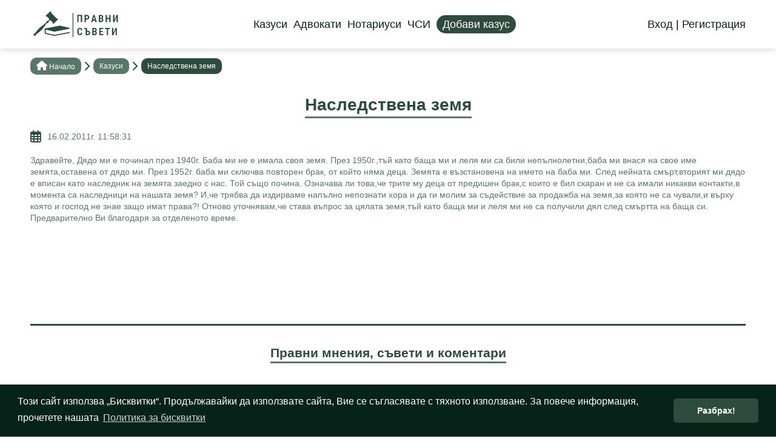

--- FILE ---
content_type: text/html; charset=utf-8
request_url: https://pravnisaveti.com/Casus/830/%D0%BD%D0%B0%D1%81%D0%BB%D0%B5%D0%B4%D1%81%D1%82%D0%B2%D0%B5%D0%BD%D0%B0-%D0%B7%D0%B5%D0%BC%D1%8F
body_size: 4004
content:
<!DOCTYPE html>
<html>
  <head>
    <title>Казус: Наследствена земя</title>
    <meta name="viewport" content="width=device-width,initial-scale=1">
    <meta name="csrf-param" content="authenticity_token" />
<meta name="csrf-token" content="m9KeNk87GU40-nCQ9MwRIOXgWMbbhGU5rPw2lwJi3U-BGdFjH5mY78BQ68CCyhe7MR6Lie7QUZi6StUS6oiuSA" />
    

    <link rel="stylesheet" media="all" href="/assets/application-d8845fac498812555084343f6d187d412a5d7ac4d67c356ef5e6ff04fa4195bd.css" data-turbolinks-track="reload" />
    <script src="/packs/js/application-82af1073d5bf43405887.js" data-turbolinks-track="reload"></script>

	          
<link rel="icon" href="https://pravnisaveti.com/assets/favicon-7504075a68259eede553967ef79fcdce07f3ee995bed5095e3f7e63c8970bab9.ico" type="image/png">

<!-- General -->
<meta name="description" content="Здравейте, Дядо ми е починал през 1940г. Баба ми не е имала своя земя. През 1950г.,тъй като баща ми и леля ми са били непълнолетни,баба ми внася на свое име земята,оставена от дядо ми. През 1952г. баба ми сключва повторен брак, от който няма деца. Земята е възстановена на името на баба ми. След н..." />
<meta name="abstract" content="Pravni saveti">
<meta name="distribution" content="global">
<meta name="googlebot" content="code">
<meta name="robots" content="index, follow">
<meta name="revisit-after" content="7 days">
<meta name="copyright" content="Pravni saveti">
<meta name="author" content="wollow-soft.com">
<meta content="bg" name="language" />
<meta http-equiv="content-language" content="bg" />
<meta content="yes" name="allow-search" />
<meta content="all" name="audience" />
<meta content="global" name="distribution" />
<meta content="index, follow, all" name="robots" />
<meta content="index, follow, all" name="GOOGLEBOT" />
<meta content="7 days" name="revisit-after" />

<!-- Dublin Core -->
<meta name="DC.language" CONTENT="bg">
<meta name="DC.title" content="НАСЛЕДСТВЕНА ЗЕМЯ" />
<meta name="DC.subject" content="website" />
<meta name="DC.creator" content="https://wollow-soft.com/" />
<meta name="DC.format" content="text/html" />
<meta name="DC.identifier" content="Pravni saveti" />
<meta name="DC.source" content="text/html" />
<meta name="DC.type" content="Text" />
<meta name="DC.rights" content="All rights reserved" />

<!-- Open Graph -->
<meta property="og:title" content="НАСЛЕДСТВЕНА ЗЕМЯ" />
<meta property="og:image" content="https://pravnisaveti.com/assets/Logo_Pravni_saveti-ae914df44634e0837d751e9723aa737ae999a5f67663f45e8d4454ae2c3ad49e.png" />
<meta property="og:description" content="Здравейте, Дядо ми е починал през 1940г. Баба ми не е имала своя земя. През 1950г.,тъй като баща ми и леля ми са били непълнолетни,баба ми внася на свое име земята,оставена от дядо ми. През 1952г. баба ми сключва повторен брак, от който няма деца. Земята е възстановена на името на баба ми. След н..." />
<meta property="og:locale" content="bg-BG" />
<meta property="og:url" content="https://pravnisaveti.com/Casus/830/%D0%BD%D0%B0%D1%81%D0%BB%D0%B5%D0%B4%D1%81%D1%82%D0%B2%D0%B5%D0%BD%D0%B0-%D0%B7%D0%B5%D0%BC%D1%8F" />





	    	  <link rel="canonical" href="https://pravnisaveti.com/Casus/830/%D0%BD%D0%B0%D1%81%D0%BB%D0%B5%D0%B4%D1%81%D1%82%D0%B2%D0%B5%D0%BD%D0%B0-%D0%B7%D0%B5%D0%BC%D1%8F">


    <!-- Google analytics -->
    <script>
        (function (i, s, o, g, r, a, m) {
            i['GoogleAnalyticsObject'] = r; i[r] = i[r] || function () {
                (i[r].q = i[r].q || []).push(arguments)
            }, i[r].l = 1 * new Date(); a = s.createElement(o),
                m = s.getElementsByTagName(o)[0]; a.async = 1; a.src = g; m.parentNode.insertBefore(a, m)
        })(window, document, 'script', 'https://www.google-analytics.com/analytics.js', 'ga');

        ga('create', 'UA-34206680-1', 'auto');
        ga('send', 'pageview');
    </script>

    <!-- Google Tag Manager 29/03/2023 (gtag.js) -->
    <script async src="https://www.googletagmanager.com/gtag/js?id=G-LX4Z2BYNC5"></script>
    <script>
    window.dataLayer = window.dataLayer || [];
    function gtag(){dataLayer.push(arguments);}
    gtag('js', new Date());

    gtag('config', 'G-LX4Z2BYNC5');
    </script>
    <!-- End Google Tag Manager -->


    <!-- Google ADs --->
    <script async src="https://pagead2.googlesyndication.com/pagead/js/adsbygoogle.js?client=ca-pub-7151034579215698"
     crossorigin="anonymous"></script>
  </head>

  <body>
    <header>
      <div class="header__container--outer">
  <a href="/">
    <div class="header__container--logo">
      <img alt="PravniSaveti logo" src="/assets/logo_transparent-5f1cbd9fc2967de7a618d6502fbe31a765caa0e0be8fe66db1d1e04f6c011411.png" />
    </div>
  </a>
    <div class="header__container--links">
    	<nav>
      	<ul>
          <li>
          	<div class = "current-page">
              <a class="hover-underline-animation" href="/">Казуси</a>
						</div>	
          </li>
          <li>
						<div class = "current-page">
            	<a class="hover-underline-animation" href="/Lawyers">Адвокати</a>
						</div>
          </li>	
	        <li>
						<div class = "current-page">
          		<a class="hover-underline-animation" href="/Notaries">Нотариуси</a>
						</div>
          </li>
          <li>
						<div class = "current-page">
            	<a class="hover-underline-animation" href="/PrivateBailiffs">ЧСИ</a>
						</div>	
          </li>
    			<li>
          	<a class="btn" href="/Casus/new">Добави казус</a>
          </li>
        </ul>
      </nav>
    </div>

    <div class="header__container--account">
                      
        <a class="hover-underline-animation" href="/SignIn">Вход</a>
        <span class="header__text--delimeter"> | </span>
        <a class="hover-underline-animation" href="/SignUp">Регистрация</a>    
    </div>
      <i class="fas fa fa-solid fa-bars js-open-mobile-menu"></i>
</div>

<div class="mobile-menu__container">
  <div class="mobile-menu__container--backdrop"></div>
    <div class="mobile-menu--inner">
      <div class="mobile-menu--top">
        <i class="fas fa fa-solid fa-xmark js-close-mobile-menu"></i>
      </div>
      <nav></nav>
    </div>
</div>
    
    </header>

    <div class="alerts__container--outer">
        


    </div>

    <div class="main__container--outer">    
        <!-- BREADCRUMBS -->
        <div class="breadcrumb__container">
            <ul class="breadcrumb">
                <li>
                    <span>
                    <i class="fas fa fa-solid fa-house"></i>
                    <a class="hover-underline-animation" href="/">Нaчало</a></span>
                </li>
                    <!-- Add class "current-page" for the current page -->
                        <li>
                            <span class="hover-underline-animation">
                                <a href="/Cases">Казуси</a>
                            </span>
                        </li>
                        <li class="current-page">
                            <span>
                                Наследствена земя
                            </span>
                        </li>
            </ul>
        </div>
        



<div class="casus__section">
    <div class="heading">
        <h1 class="underlined">
            Наследствена земя
        </h1>
    </div>

    <div class="casus__section--description">
        <div class="row">
            <i class="fa-regular fa-calendar-days"></i>
            <div class="casus--date">16.02.2011г. 11:58:31</div>       
        </div>
        <div class="casus--text">
            Здравейте, Дядо ми е починал през 1940г. Баба ми не е имала своя земя. През 1950г.,тъй като баща ми и леля ми са били непълнолетни,баба ми внася на свое име земята,оставена от дядо ми. През 1952г. баба ми сключва повторен брак, от който няма деца. Земята е възстановена на името на баба ми. След нейната смърт,вторият ми дядо е вписан като наследник на земята заедно с нас. Той също почина. Означава ли това,че трите му деца от предишен брак,с които е бил скаран и не са имали никакви контакти,в момента са наследници на нашата земя? И,че трябва да издирваме напълно непознати хора и да ги молим за съдействие за продажба на земя,за която не са чували,и върху която и господ не знае защо имат права?! Отново уточнявам,че става въпрос за цялата земя,тъй като баща ми и леля ми не са получили дял след смъртта на баща си. Предварително Ви благодаря за отделеното време.
        </div>
        <!-- AD CONTAINER -->
        <div class="ad__container">
        </div>
    </div>

    <div class="lawyer__container--comments">
        <div class="heading">
            <h2 class="underlined">Правни мнения, съвети и коментари</h2>
        </div>
        <div class="lawyer__comments--list">
            <!-- AD CONTAINER -->
            <div class="ad__container">
            </div>
            <!-- AD CONTAINER -->
            <div class="ad__container">
            </div>
        </div>
    </div>

    <div class="leave-comment__container">
        <div class="heading">
            <h2 class="underlined">Коментар</h2>
        </div>
        <form action="/Casus/830/%D0%BD%D0%B0%D1%81%D0%BB%D0%B5%D0%B4%D1%81%D1%82%D0%B2%D0%B5%D0%BD%D0%B0-%D0%B7%D0%B5%D0%BC%D1%8F/Comments" accept-charset="UTF-8" method="post"><input type="hidden" name="authenticity_token" value="EThbey9eN3mTFYx_g2QLJ77lUC8GURmhLuZebfC8V9Xi_hYJBwlBDKDEceRoB5pTZ4jo1mb95be8wNgNXIFHQw" autocomplete="off" />
            <div class="input__container--single">
                <textarea placeholder="Коментар *" class="js-comment" name="description" id="description">
</textarea>
            </div>
            <div class="button">
                <input type="submit" name="commit" value="Създай" data-disable-with="Създай" class="js-comment-button disabled" disabled="disabled" />
            </div>
            <input type="text" name="XTopic" autocomplete="off" class="contact-form-special" autocomplete="off" visibility: hidden />

<select name="XStoreColor" class="js-contact-color-select contact-form-special" autocomplete="off" visibility: hidden>
    <option value="" selected></option>
    <option value="green">Green</option>
    <option value="red">Red</option>
</select>

</form>    </div>
</div>





    </div>

    <footer>
      <div class="footer__container--outer">
	<div class="footer--gdpr">
		<ul>
				<li>
					<a class="hover-underline-animation" target="_blank" href="https://wollow-soft.com/bg-BG/Services">Изработка на сайт Варна</a>
				</li>
				<li>
					<a class="hover-underline-animation" target="_blank" href="https://vc-audit.com/">Счетоводно обслужване във Варна</a>
				</li>
				<li>
					<a class="hover-underline-animation" target="_blank" href="https://varna-coworking.space/bg-BG">Споделено работно място</a>
				</li>
				<li>
					<a class="hover-underline-animation" target="_blank" href="https://spestovnik.com/">Финанси, бизнес и застраховане</a>
				</li>
				<li>
					<a class="hover-underline-animation" target="_blank" href="https://novinarko.com/">Новините от Североизточна България</a>
				</li>
				<li>
					<a class="hover-underline-animation" target="_blank" href="https://classical-concert-vienna.com/en">Онлайн билети за Музикферайн Виена</a>
				</li>
				<li>
					<a class="hover-underline-animation" target="_blank" href="https://antspath.com/">Статии в безплатен каталог</a>
				</li>
			<li>
				<a class="hover-underline-animation" href="/Contacts">Контакти</a>
			</li>
			<li>
				<a class="hover-underline-animation" href="/terms">Условия</a>
			</li>
			<li>
				<a class="hover-underline-animation" href="/privacy">Лични данни</a>
			</li>
			<li>
				<a class="hover-underline-animation" href="/cookies">Бисквитки</a>
			</li>
		</ul>
	</div>

	<div class="footer__container--bottom">
		<p>&copy; 2008 - 2026 Правни съвети. Всички права запазени.</p>

		<div class="footer--social-media">
			<a href="https://www.facebook.com/pravni.saveti.online/" target="_blank" aria-label="Facebook page">
					<i class="fa-brands fa-facebook"></i>
			</a>
		</div>
	</div>
</div>


    </footer>
  </body>
</html>


--- FILE ---
content_type: text/html; charset=utf-8
request_url: https://www.google.com/recaptcha/api2/aframe
body_size: 268
content:
<!DOCTYPE HTML><html><head><meta http-equiv="content-type" content="text/html; charset=UTF-8"></head><body><script nonce="eEQZzA42_veaZbM1LMBbCQ">/** Anti-fraud and anti-abuse applications only. See google.com/recaptcha */ try{var clients={'sodar':'https://pagead2.googlesyndication.com/pagead/sodar?'};window.addEventListener("message",function(a){try{if(a.source===window.parent){var b=JSON.parse(a.data);var c=clients[b['id']];if(c){var d=document.createElement('img');d.src=c+b['params']+'&rc='+(localStorage.getItem("rc::a")?sessionStorage.getItem("rc::b"):"");window.document.body.appendChild(d);sessionStorage.setItem("rc::e",parseInt(sessionStorage.getItem("rc::e")||0)+1);localStorage.setItem("rc::h",'1769027568634');}}}catch(b){}});window.parent.postMessage("_grecaptcha_ready", "*");}catch(b){}</script></body></html>